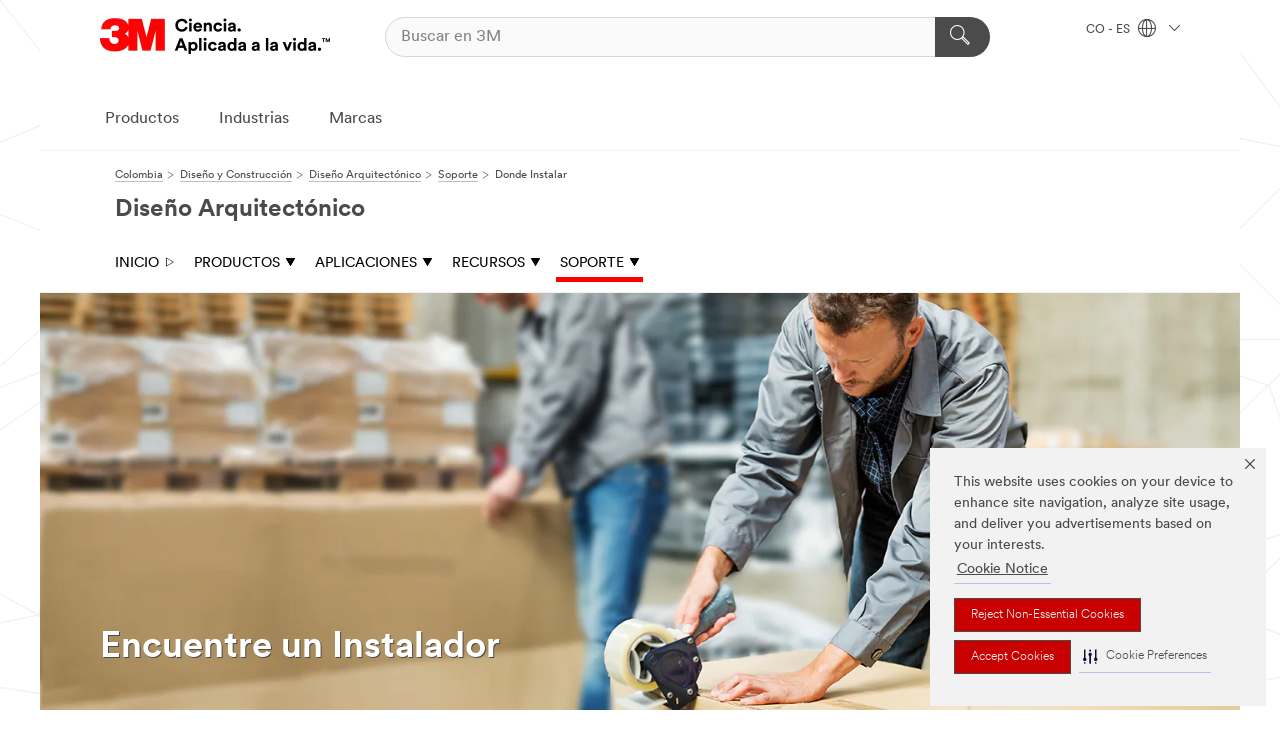

--- FILE ---
content_type: text/html; charset=UTF-8
request_url: https://www.3m.com.co/3M/es_CO/diseno-arquitectonico/soporte/donde-instalar/
body_size: 13836
content:
<!DOCTYPE html>
<html lang="es-CO">
 <head><meta http-equiv="X-UA-Compatible" content="IE=EDGE"><script type="text/javascript" src="https://cdn-prod.securiti.ai/consent/auto_blocking/0638aaa2-354a-44c0-a777-ea4db9f7bf8a/db27e24d-aee0-4de3-b940-196e87e5a512.js"></script><script>(function(){var s=document.createElement('script');s.src='https://cdn-prod.securiti.ai/consent/cookie-consent-sdk-loader.js';s.setAttribute('data-tenant-uuid', '0638aaa2-354a-44c0-a777-ea4db9f7bf8a');s.setAttribute('data-domain-uuid', 'db27e24d-aee0-4de3-b940-196e87e5a512');s.setAttribute('data-backend-url', 'https://app.securiti.ai');s.setAttribute('data-skip-css', 'false');s.defer=true;var parent_node=document.head || document.body;parent_node.appendChild(s);})()</script><script src="https://tags.tiqcdn.com/utag/3m/redeploy-gdpr/prod/utag.sync.js"></script><script>if (typeof utag_data == 'undefined') utag_data = {};</script><style>.MMM--site-bd .mds-wrapper p{margin:0;}.mds-wrapper .mds-titleWithText_content--body p, .mds-wrapper .mds-stackableimages_container--content p, .mds-wrapper .mds-content-cards_grid_card_body .mds-font_body p, .mds-wrapper .mds-contentCTA_content--body p, .mds-wrapper .mds-accordion_content--text>p, .mds-wrapper .mds-tabs_items--content>div>p, .mds-wrapper .mds-verticaltabs_content--text>p{margin-bottom:15px;}.MMM--site-bd .mds-wrapper .mds-margin_large--bottom{margin-bottom: 20px;}.MMM--site-bd .mds-wrapper .mds-margin_large--top{margin-top: 20px;}.MMM--site-bd .mds-wrapper ol{margin:0;}.MMM--site-bd .mds-wrapper .mds-titleWithText_content--body ol, .MMM--site-bd .mds-wrapper .mds-titleWithText_content--body ul, .MMM--site-bd .mds-wrapper .mds-stackableimages_container--content ol, .MMM--site-bd .mds-wrapper .mds-stackableimages_container--content ul, .MMM--site-bd .mds-wrapper .mds-content-cards_grid_card_body .mds-font_body ol, .MMM--site-bd .mds-wrapper .mds-content-cards_grid_card_body .mds-font_body ul, .MMM--site-bd .mds-wrapper .mds-contentCTA_content--body ol, .MMM--site-bd .mds-wrapper .mds-contentCTA_content--body ul, .MMM--site-bd .mds-wrapper .mds-accordion_content--text>ol, .MMM--site-bd .mds-wrapper .mds-accordion_content--text>ul, .MMM--site-bd .mds-wrapper .mds-tabs_items--content>div>ol, .MMM--site-bd .mds-wrapper .mds-tabs_items--content>div>ul, .MMM--site-bd .mds-wrapper .mds-verticaltabs_content--text>ol, .MMM--site-bd .mds-wrapper .mds-verticaltabs_content--text>ul{padding-left: 22px;}</style>
<title>Encuentra un Instalador - Diseño Arquitectónico | 3M Colombia</title>
  <meta charset="utf-8">
  <meta name="viewport" content="width=device-width, initial-scale=1.0">
<meta name="DCSext.Business" content="Transport & Electronic Bus Group">
<meta name="DCSext.CDC" content="KT">
<meta name="DCSext.MktExpertise" content="Design & Construction">
<meta name="DCSext.SubMarket" content="Architectural Design">
<meta name="DCSext.ewcd_url" content="Z6_79L2HO02KGOM10QJN7O7ARJT02 | Z6_79L2HO02KGOM10QJN7O7ARJ301 | Z6_79L2HO02KGER506QH4NVBH3HM7">
<meta name="DCSext.locale" content="es_CO">
<meta name="DCSext.page" content="SGB_ArchitecturalDesign_LA_Support_FindADealer">
<meta name="DCSext.platform" content="FUZE">
<meta name="DCSext.site" content="SGB_ArchitecturalDesign_LA">
<meta name="WT.dcsvid" content="">
<meta name="application-name" content="MMM-ext">
<meta name="dc_coverage" content="CO">
<meta name="description" content="Encuentra distribuidores certificados de Acabados Arquitectónicos y de Vidrio 3M. Todos tienen entrenamiento que garantiza un servicio de calidad.">
<meta name="format-detection" content="telephone=no">
<meta http-equiv="cleartype" content="on">
<meta http-equiv="format-detection" content="telephone=no">
<meta http-equiv="imagetoolbar" content="no">
<meta name="mmmsite" content="SGB_ArchitecturalDesign_LA">
<meta name="mmm:serp" content="https://www.3m.com.co/3M/es_CO/diseno-arquitectonico/soporte/donde-instalar/"/>
<link rel="canonical" href="https://www.3m.com.co/3M/es_CO/diseno-arquitectonico/soporte/donde-instalar/" />
<!--  <PageMap><DataObject type="server"><Attribute name="node">fd-2 | WebSphere_Portal</Attribute>
<Attribute name="placeUniquename">SGB_ArchitecturalDesign_LA</Attribute>
<Attribute name="sitebreadcrumb">Z6_79L2HO02KGOM10QJN7O7ARJT02 | Z6_79L2HO02KGOM10QJN7O7ARJ301 | Z6_79L2HO02KGER506QH4NVBH3HM7</Attribute>
<Attribute name="themeVersion">2025.12</Attribute>
<Attribute name="pageUniquename">SGB_ArchitecturalDesign_LA_Support_FindADealer</Attribute>
</DataObject>
<DataObject type="page"><Attribute name="site">Z6_79L2HO02KGOM10QJN7O7ARJT02 | SGB_ArchitecturalDesign_LA</Attribute>
<Attribute name="currentpage">Z6_79L2HO02KGER506QH4NVBH3HM7</Attribute>
<Attribute name="currentuniquename">SGB_ArchitecturalDesign_LA_Support_FindADealer</Attribute>
</DataObject>
</PageMap> --><link rel="shortcut icon" type="image/ico" href="/favicon.ico" />
<link rel="apple-touch-icon-precomposed" sizes="57x57" href="/3m_theme_assets/themes/3MTheme/assets/images/unicorn/3M_Bookmark_Icon_57x57.png" />
<link rel="apple-touch-icon-precomposed" sizes="60x60" href="/3m_theme_assets/themes/3MTheme/assets/images/unicorn/3M_Bookmark_Icon_60x60.png" />
<link rel="apple-touch-icon-precomposed" sizes="72x72" href="/3m_theme_assets/themes/3MTheme/assets/images/unicorn/3M_Bookmark_Icon_72x72.png" />
<link rel="apple-touch-icon-precomposed" sizes="76x76" href="/3m_theme_assets/themes/3MTheme/assets/images/unicorn/3M_Bookmark_Icon_76x76.png" />
<link rel="apple-touch-icon-precomposed" sizes="114x114" href="/3m_theme_assets/themes/3MTheme/assets/images/unicorn/3M_Bookmark_Icon_114x114.png" />
<link rel="apple-touch-icon-precomposed" sizes="120x120" href="/3m_theme_assets/themes/3MTheme/assets/images/unicorn/3M_Bookmark_Icon_120x120.png" />
<link rel="apple-touch-icon-precomposed" sizes="144x144" href="/3m_theme_assets/themes/3MTheme/assets/images/unicorn/3M_Bookmark_Icon_144x144.png" />
<link rel="apple-touch-icon-precomposed" sizes="152x152" href="/3m_theme_assets/themes/3MTheme/assets/images/unicorn/3M_Bookmark_Icon_152x152.png" />
<link rel="apple-touch-icon-precomposed" sizes="180x180" href="/3m_theme_assets/themes/3MTheme/assets/images/unicorn/3M_Bookmark_Icon_180x180.png" />
<meta name="msapplication-TileColor" content="#ffffff" />
<meta name="msapplication-square70x70logo" content="/3m_theme_assets/themes/3MTheme/assets/images/unicorn/smalltile.png" />
<meta name="msapplication-square150x150logo" content="/3m_theme_assets/themes/3MTheme/assets/images/unicorn/mediumtile.png" />
<meta name="msapplication-wide310x150logo" content="/3m_theme_assets/themes/3MTheme/assets/images/unicorn/widetile.png" />
<meta name="msapplication-square310x310logo" content="/3m_theme_assets/themes/3MTheme/assets/images/unicorn/largetile.png" />
<link rel="stylesheet" href="/3m_theme_assets/themes/3MTheme/assets/css/build/phoenix.css?v=3.179.0" />
<link rel="stylesheet" href="/3m_theme_assets/themes/3MTheme/assets/css/unicorn-icons.css?v=3.179.0" />
<link rel="stylesheet" media="print" href="/3m_theme_assets/themes/3MTheme/assets/css/build/unicorn-print.css?v=3.179.0" />
<link rel="stylesheet" href="/3m_theme_assets/static/MDS/mammoth.css?v=3.179.0" />
<!--[if IE]><![endif]-->
<!--[if (IE 8)|(IE 7)]>
<script type="text/javascript">
document.getElementById("js-main_style").setAttribute("href", "");
</script>

<![endif]-->
<!--[if lte IE 6]><![endif]-->
<script type="text/javascript" src="/3m_theme_assets/themes/3MTheme/assets/scripts/mmmSettings.js"></script><link rel="stylesheet" href="/3m_theme_assets/themes/3MTheme/assets/css/build/gsn.css" />
<link rel="stylesheet" href="/3m_theme_assets/themes/3MTheme/assets/css/static/MyAccountDropdown/MyAccountDropdown.css" />


<script>(window.BOOMR_mq=window.BOOMR_mq||[]).push(["addVar",{"rua.upush":"false","rua.cpush":"false","rua.upre":"false","rua.cpre":"false","rua.uprl":"false","rua.cprl":"false","rua.cprf":"false","rua.trans":"","rua.cook":"false","rua.ims":"false","rua.ufprl":"false","rua.cfprl":"false","rua.isuxp":"false","rua.texp":"norulematch","rua.ceh":"false","rua.ueh":"false","rua.ieh.st":"0"}]);</script>
                              <script>!function(e){var n="https://s.go-mpulse.net/boomerang/";if("False"=="True")e.BOOMR_config=e.BOOMR_config||{},e.BOOMR_config.PageParams=e.BOOMR_config.PageParams||{},e.BOOMR_config.PageParams.pci=!0,n="https://s2.go-mpulse.net/boomerang/";if(window.BOOMR_API_key="UWRYR-C88R8-XEZDS-AZ97P-LXP2F",function(){function e(){if(!o){var e=document.createElement("script");e.id="boomr-scr-as",e.src=window.BOOMR.url,e.async=!0,i.parentNode.appendChild(e),o=!0}}function t(e){o=!0;var n,t,a,r,d=document,O=window;if(window.BOOMR.snippetMethod=e?"if":"i",t=function(e,n){var t=d.createElement("script");t.id=n||"boomr-if-as",t.src=window.BOOMR.url,BOOMR_lstart=(new Date).getTime(),e=e||d.body,e.appendChild(t)},!window.addEventListener&&window.attachEvent&&navigator.userAgent.match(/MSIE [67]\./))return window.BOOMR.snippetMethod="s",void t(i.parentNode,"boomr-async");a=document.createElement("IFRAME"),a.src="about:blank",a.title="",a.role="presentation",a.loading="eager",r=(a.frameElement||a).style,r.width=0,r.height=0,r.border=0,r.display="none",i.parentNode.appendChild(a);try{O=a.contentWindow,d=O.document.open()}catch(_){n=document.domain,a.src="javascript:var d=document.open();d.domain='"+n+"';void(0);",O=a.contentWindow,d=O.document.open()}if(n)d._boomrl=function(){this.domain=n,t()},d.write("<bo"+"dy onload='document._boomrl();'>");else if(O._boomrl=function(){t()},O.addEventListener)O.addEventListener("load",O._boomrl,!1);else if(O.attachEvent)O.attachEvent("onload",O._boomrl);d.close()}function a(e){window.BOOMR_onload=e&&e.timeStamp||(new Date).getTime()}if(!window.BOOMR||!window.BOOMR.version&&!window.BOOMR.snippetExecuted){window.BOOMR=window.BOOMR||{},window.BOOMR.snippetStart=(new Date).getTime(),window.BOOMR.snippetExecuted=!0,window.BOOMR.snippetVersion=12,window.BOOMR.url=n+"UWRYR-C88R8-XEZDS-AZ97P-LXP2F";var i=document.currentScript||document.getElementsByTagName("script")[0],o=!1,r=document.createElement("link");if(r.relList&&"function"==typeof r.relList.supports&&r.relList.supports("preload")&&"as"in r)window.BOOMR.snippetMethod="p",r.href=window.BOOMR.url,r.rel="preload",r.as="script",r.addEventListener("load",e),r.addEventListener("error",function(){t(!0)}),setTimeout(function(){if(!o)t(!0)},3e3),BOOMR_lstart=(new Date).getTime(),i.parentNode.appendChild(r);else t(!1);if(window.addEventListener)window.addEventListener("load",a,!1);else if(window.attachEvent)window.attachEvent("onload",a)}}(),"".length>0)if(e&&"performance"in e&&e.performance&&"function"==typeof e.performance.setResourceTimingBufferSize)e.performance.setResourceTimingBufferSize();!function(){if(BOOMR=e.BOOMR||{},BOOMR.plugins=BOOMR.plugins||{},!BOOMR.plugins.AK){var n=""=="true"?1:0,t="",a="aoibmpqxyzh3s2lhvhba-f-f3f899bc2-clientnsv4-s.akamaihd.net",i="false"=="true"?2:1,o={"ak.v":"39","ak.cp":"832420","ak.ai":parseInt("281472",10),"ak.ol":"0","ak.cr":9,"ak.ipv":4,"ak.proto":"h2","ak.rid":"ead2f6d4","ak.r":47376,"ak.a2":n,"ak.m":"dscx","ak.n":"essl","ak.bpcip":"3.144.22.0","ak.cport":50854,"ak.gh":"23.200.85.112","ak.quicv":"","ak.tlsv":"tls1.3","ak.0rtt":"","ak.0rtt.ed":"","ak.csrc":"-","ak.acc":"","ak.t":"1768401346","ak.ak":"hOBiQwZUYzCg5VSAfCLimQ==nti3ds3abRFJj7Xs/MFHTjJuqytZzhoQ8U0XZjRnrj+WismyDSO/ccbCkHZXoFjzRWExm0UTo1plzKEIHEV0NbaBfj5Z+uj7FGXbhnawaUaV9UudgRMcg+eRBmdH9i0D1JS2uAMgUDrvelQc09POD7gpJcABLlyAd5631SNptPO8OoSTm69WGK2xMBoUsATltIRXy7qL0z5ku1aajw8+YpzCzsxIpaYnBf0QTPVeY/TOp3X5ZwjXXCMeOY95wXYi67+sL5Gom15Fe1aXXEU9Y5hOw8ZCohxzEoGX7Z6vGVAYafDiJ44pgvrxaIG5ErHTuCRY+gz86UF1X2ZfMcA1mpeZ93a86YghMk+Q2AGPMtH4m74eTnhFpE0s/tDRyCVJGPlCyhT/VHrWdW/4uH/grYjMG9/p+67LaB4egDaMGWc=","ak.pv":"279","ak.dpoabenc":"","ak.tf":i};if(""!==t)o["ak.ruds"]=t;var r={i:!1,av:function(n){var t="http.initiator";if(n&&(!n[t]||"spa_hard"===n[t]))o["ak.feo"]=void 0!==e.aFeoApplied?1:0,BOOMR.addVar(o)},rv:function(){var e=["ak.bpcip","ak.cport","ak.cr","ak.csrc","ak.gh","ak.ipv","ak.m","ak.n","ak.ol","ak.proto","ak.quicv","ak.tlsv","ak.0rtt","ak.0rtt.ed","ak.r","ak.acc","ak.t","ak.tf"];BOOMR.removeVar(e)}};BOOMR.plugins.AK={akVars:o,akDNSPreFetchDomain:a,init:function(){if(!r.i){var e=BOOMR.subscribe;e("before_beacon",r.av,null,null),e("onbeacon",r.rv,null,null),r.i=!0}return this},is_complete:function(){return!0}}}}()}(window);</script></head>
<body class="MMM--bodyContain"><div class="MMM--skipMenu" id="top"><ul class="MMM--skipList"><li><a href="#js-gsnMenu">Ir al CO de navegación</a></li><li><a href="#ssnMenu">Ir al Diseño Arquitectónico de navegación</a></li><li><a href="#pageContent">Ir al contenido de página</a></li><li><a href="#js-searchBar">Ir al motor de búsqueda</a></li><li><a href="#help--links">Ir a la información de contacto</a></li><li><a href="/3M/es_CO/inicio/mapa-del-sitio/">Ir al Mapa del Sitio</a></li></ul>
</div>

    <div id="js-bodyWrapper" class="MMM--themeWrapper">
        <div class="m-dropdown-list_overlay"></div>
    <nav class="m-nav">      
      <div class="is-header_container h-fitWidth m-header_container">
        <div class="m-header">          
          <a href="/3M/es_CO/inicio/" aria-label="3M Logo - Opens in a new window" class="is-3MLogo m-header_logo l-smallMarginRight h-linkNoUnderline l-centerVertically" title="3M en Colombia">
            <img class="h-onDesktop m-header_logoImg" src="/3m_theme_assets/themes/3MTheme/assets/images/unicorn/Logo-es.png" alt="Logo 3M" />
            <img class="h-notOnDesktop l-img" src="/3m_theme_assets/themes/3MTheme/assets/images/unicorn/Logo_mobile.png" alt="Logo 3M" />
          </a>                          

          

<div class="m-header_search l-smallMarginRight">
  <form class="h-fitHeight" id="typeahead-root" action="/3M/es_CO/p/">
    <input id="js-searchBar" class="m-header_searchbar h-fitWidth h-fitHeight l-centerVertically is-searchbar" name="Ntt" type="search" placeholder="Buscar en 3M" aria-label="Buscar">
    <button class="m-header_searchbutton" type="submit" value="Buscar" aria-label="Buscar">
      <i class="MMM--icn MMM--icn_search color--white"></i>
    </button>
  </form>
</div>


          <div style="display: inline-block" class="h-notOnDesktop">
            <div class="m-header_menu l-centerVertically h-notOnDesktop">
              <a href="#" class="h-linkNoUnderline link--dark is-header_menuLink is-collapsed m-header_menuLink" aria-haspopup="true" aria-controls="navOptions" aria-label="Abrir Búsqueda" data-openlabel="Abrir Búsqueda" data-closelabel="Cerrar">
                <i class="MMM--icn MMM--icn_hamburgerMenu is-header_menuIcon m-header_menuIcn"></i>
              </a>
              <i class="MMM--icn MMM--icn_close link--dark m-header_hiddenIcn m-header_menuIcn"></i>
            </div>
          </div>
          <div class="m-header--fix"></div>
        </div>
                
        
        <div class="m-header-madbar h-notOnDesktop">
          <div class="MAD-Bar">
            <div class="m-account mad-section">
              
            </div>
          </div>
        </div>
                
        <div class="m-header_overlay"></div>
        
        <!-- Profile Management Pop-Up -->

        <div class="is-dropdown h-hidden m-navbar_container">
          <div class="m-navbar_overlay h-fitHeight h-notOnMobile is-overlay h-notOnDesktop"></div>
          <div class="m-navbar">
            <div class="m-navbar_level-1 js-navbar_level-1">

              
              <div class="m-navbar_localization l-centerVertically">
                <a href="#" class="link--dark l-centerVertically is-localeToggle">CO - ES
                  <i class="MMM--icn MMM--icn_localizationGlobe l-centerVertically m-navbar_localGlobe" style="padding-left: 5px;"></i>
                  <i class="MMM--icn MMM--icn_down_arrow h-onDesktop" style="padding-left: 10px; font-size: 11px;"></i></a>
              </div>
              <div id="js-gsnMenu" class="m-navbar_nav">

                
<ul id="navOptions" role="menubar">
<li class="m-navbar_listItem">
        <a href="#" id="navbar_link-products" class="is-navbar_link m-navbar_link" aria-haspopup="true" aria-expanded="false">Productos</a>
      </li><li class="m-navbar_listItem">
        <a href="#" id="navbar_link-industries" class="is-navbar_link m-navbar_link" aria-haspopup="true" aria-expanded="false">Industrias</a>
      </li><li class="m-navbar_listItem">
        <a href="#" id="navbar_link-brands" class="is-navbar_link m-navbar_link" aria-haspopup="true" aria-expanded="false">Marcas</a>
      </li>
</ul>
<div class="m-navbar_localOverlay is-localePopUp h-hidden">
  <div class="m-navbar_localPopup m-navbar_popup font--standard" aria-modal="true" role="dialog" aria-label="language switcher dialog">
    <button
      class="m-navbar-localClose m-btn--close color--silver is-close h-notOnDesktop"
      aria-label="Cerrar"><i class="MMM--icn MMM--icn_close"></i></button>
    <div class="font--standard m-navbar_popupTitle">3M en Colombia</div>
    <form>
      <div class="font--standard m-navbar_popupOptions"><input type="radio" name="locale" value="/3M/es_CO/diseno-arquitectonico/" id="locale-co-es" class="m-radioInput" checked>
      	    <label class="m-radioInput_label" for="locale-co-es">Espa&ntilde;ol - ES</label><br></div>
      <a href="https://www.3m.com/3M/en_US/select-location/" aria-label="Change 3M Location" class="link">Change 3M Location</a>
      <button type="submit" value="Enviar" class="m-btn m-btn--red m-navbar_localeSave is-saveLocale">Guardar</button>
    </form>
  </div>
  <div class="m-overlay h-onDesktop is-close"></div>
</div>
              </div>
            </div>

            <div class="m-dropdown-list js-navbar_level-2">

              <!-- Dropdown Lists Header -->
<div class="m-dropdown-list_header">
  <button class="m-dropdown-list_backBtn js-dropdown-list_backBtn">
    <i class="MMM--icn MMM--icn_lt2"></i>
  </button>
  <div class="m-dropdown-list_title">
<label id="dropdown-list_products-title">Productos</label>
      <label id="dropdown-list_industries-title">Industrias</label>
      <label id="dropdown-list_brands-title">Marcas</label>
      
  </div>
</div><!-- End of the dropdown list header --><ul id="products-list" class="l-dropdown-list_container" role="menu" aria-hidden="true"><li class="l-dropdown-list" role="menuitem">
      <a href="/3M/es_CO/p/c/abrasivos/" aria-label="Abrasivos" class="MMM--basicLink">
        Abrasivos
      </a>
    </li><li class="l-dropdown-list" role="menuitem">
      <a href="/3M/es_CO/p/c/acabados/" aria-label="Acabados" class="MMM--basicLink">
        Acabados
      </a>
    </li><li class="l-dropdown-list" role="menuitem">
      <a href="/3M/es_CO/p/c/adhesivos/" aria-label="Adhesivos, Selladores y Masillas" class="MMM--basicLink">
        Adhesivos, Selladores y Masillas
      </a>
    </li><li class="l-dropdown-list" role="menuitem">
      <a href="/3M/es_CO/p/c/casa/" aria-label="Casa" class="MMM--basicLink">
        Casa
      </a>
    </li><li class="l-dropdown-list" role="menuitem">
      <a href="/3M/es_CO/p/c/cintas/" aria-label="Cintas" class="MMM--basicLink">
        Cintas
      </a>
    </li><li class="l-dropdown-list" role="menuitem">
      <a href="/3M/es_CO/p/c/compuestos-abrillantadores/" aria-label="Compuestos y Abrillantadores" class="MMM--basicLink">
        Compuestos y Abrillantadores
      </a>
    </li><li class="l-dropdown-list" role="menuitem">
      <a href="/3M/es_CO/p/c/electrico/" aria-label="Eléctrico" class="MMM--basicLink">
        Eléctrico
      </a>
    </li><li class="l-dropdown-list" role="menuitem">
      <a href="/3M/es_CO/p/c/epp/" aria-label="Equipo de Protección Personal" class="MMM--basicLink">
        Equipo de Protección Personal
      </a>
    </li><li class="l-dropdown-list" role="menuitem">
      <a href="/3M/es_CO/p/c/etiquetas/" aria-label="Etiquetas" class="MMM--basicLink">
        Etiquetas
      </a>
    </li><li class="l-dropdown-list" role="menuitem">
      <a href="/3M/es_CO/p/c/herramientas-equipo/" aria-label="Herramientas y Equipos" class="MMM--basicLink">
        Herramientas y Equipos
      </a>
    </li><li class="l-dropdown-list" role="menuitem">
      <a href="/3M/es_CO/p/c/lubricantes/" aria-label="Lubricantes" class="MMM--basicLink">
        Lubricantes
      </a>
    </li><li class="l-dropdown-list" role="menuitem">
      <a href="/3M/es_CO/p/c/material-oficina/" aria-label="Material de Oficina" class="MMM--basicLink">
        Material de Oficina
      </a>
    </li><li class="l-dropdown-list" role="menuitem">
      <a href="/3M/es_CO/p/c/materiales-avanzados/" aria-label="Materiales Avanzados" class="MMM--basicLink">
        Materiales Avanzados
      </a>
    </li><li class="l-dropdown-list" role="menuitem">
      <a href="/3M/es_CO/p/c/medico/" aria-label="Médico" class="MMM--basicLink">
        Médico
      </a>
    </li><li class="l-dropdown-list" role="menuitem">
      <a href="/3M/es_CO/p/c/peliculas-laminas/" aria-label="Películas y Láminas" class="MMM--basicLink">
        Películas y Láminas
      </a>
    </li><li class="l-dropdown-list" role="menuitem">
      <a href="/3M/es_CO/p/c/productos-limpieza/" aria-label="Productos de Limpieza" class="MMM--basicLink">
        Productos de Limpieza
      </a>
    </li><li class="l-dropdown-list" role="menuitem">
      <a href="/3M/es_CO/p/c/senalizacion-marcado/" aria-label="Señalización y Marcado" class="MMM--basicLink">
        Señalización y Marcado
      </a>
    </li><li class="l-dropdown-list" role="menuitem">
      <a href="/3M/es_CO/p/c/suministros-pruebas-laboratorio/" aria-label="Suministros y Pruebas de Laboratorio" class="MMM--basicLink">
        Suministros y Pruebas de Laboratorio
      </a>
    </li><li class="l-dropdown-list_last-item" role="menuitem"><a class="l-dropdown-list_view-all-products" href="/3M/es_CO/p/">Todos los Productos de 3M</a>     
      <button class="m-btn js-backtoTopBtn">
        <i class="MMM--icn MMM--icn_arrowUp"></i>
      </button>
    </li></ul>
<ul id="industries-list" class="l-dropdown-list_container" role="menu" aria-hidden="true"><li class="l-dropdown-list" role="menuitem">
      <a href="/3M/es_CO/automotriz/" aria-label="Automotriz" class="MMM--basicLink">
        Automotriz
      </a>
    </li><li class="l-dropdown-list" role="menuitem">
      <a href="/3M/es_CO/diseno-y-construccion/" aria-label="Diseño y Construcción" class="MMM--basicLink">
        Diseño y Construcción
      </a>
    </li><li class="l-dropdown-list" role="menuitem">
      <a href="/3M/es_CO/electronica/" aria-label="Electrónicos" class="MMM--basicLink">
        Electrónicos
      </a>
    </li><li class="l-dropdown-list" role="menuitem">
      <a href="/3M/es_CO/energia/" aria-label="Energía" class="MMM--basicLink">
        Energía
      </a>
    </li><li class="l-dropdown-list" role="menuitem">
      <a href="/3M/es_CO/manufactura/" aria-label="Manufactura" class="MMM--basicLink">
        Manufactura
      </a>
    </li><li class="l-dropdown-list" role="menuitem">
      <a href="/3M/es_CO/seguridad/" aria-label="Seguridad" class="MMM--basicLink">
        Seguridad
      </a>
    </li><li class="l-dropdown-list" role="menuitem">
      <a href="/3M/es_CO/soluciones-comerciales/" aria-label="Soluciones comerciales" class="MMM--basicLink">
        Soluciones comerciales
      </a>
    </li><li class="l-dropdown-list" role="menuitem">
      <a href="/3M/es_CO/consumo/" aria-label="Soluciones para consumo" class="MMM--basicLink">
        Soluciones para consumo
      </a>
    </li><li class="l-dropdown-list" role="menuitem">
      <a href="/3M/es_CO/transporte/" aria-label="Transporte" class="MMM--basicLink">
        Transporte
      </a>
    </li><div class="l-dropdown-list_industries-image">
      <img class="img img_stretch mix-MMM--img_fancy" src="https://multimedia.3m.com/mws/media/1812021O/industry-feature-image.png" alt="Un trabajador de una fábrica de automóviles que inspecciona la línea de producción.">
      <p>En 3M, descubrimos e innovamos en casi toda industria para ayudar a resolver problemas alrededor del mundo.</p>
    </div></ul>
<ul id="brands-list" class="l-dropdown-list_container" role="menu" aria-hidden="true"><li class="l-dropdown-list l-dropdown-list_brands" role="menuitem">  
      <div class="l-dropdown-logo_container">
        <div class="l-dropdown-logo_sprite">
          <img src="https://multimedia.3m.com/mws/media/1815182O/littmann-brand-logo.png" alt="3M™ Littmann® Estetoscopios">
        </div>
        <label class="l-dropdown-logo_label">3M™ Littmann® Estetoscopios</label>
      </div>  
      <div class="l-dropdown-links_container"><a class="m-btn m-btn--red m-btn--fullWidth" href="/3M/es_CO/p/c/b/littmann/" aria-label="3M™ Littmann® Estetoscopios Productos" >Productos</a>
      </div>
    </li><li class="l-dropdown-list l-dropdown-list_brands" role="menuitem">  
      <div class="l-dropdown-logo_container">
        <div class="l-dropdown-logo_sprite">
          <img src="https://multimedia.3m.com/mws/media/1815179O/command-brand-logo.png" alt="Command™">
        </div>
        <label class="l-dropdown-logo_label">Command™</label>
      </div>  
      <div class="l-dropdown-links_container"><a class="m-btn m-btn--red m-btn--fullWidth" href="/3M/es_CO/p/c/b/command/" aria-label="Productos Command™" >Productos</a>
      </div>
    </li><li class="l-dropdown-list l-dropdown-list_brands" role="menuitem">  
      <div class="l-dropdown-logo_container">
        <div class="l-dropdown-logo_sprite">
          <img src="https://multimedia.3m.com/mws/media/1815183O/nexcare-brand-logo.png" alt="Nexcare™">
        </div>
        <label class="l-dropdown-logo_label">Nexcare™</label>
      </div>  
      <div class="l-dropdown-links_container"><a class="m-btn m-btn--red m-btn--fullWidth" href="/3M/es_CO/p/c/b/nexcare/" aria-label="Productos Nexcare™" >Productos</a><a href="https://www.nexcare.3m.com.co/3M/es_CO/nexcare-la/" class="m-btn m-btn--light m-btn--fullWidth" aria-label="Marca Nexcare™">Sitio de Marca<i class="MMM--icn MMM--icn_arrowJump"></i></a>
      </div>
    </li><li class="l-dropdown-list l-dropdown-list_brands" role="menuitem">  
      <div class="l-dropdown-logo_container">
        <div class="l-dropdown-logo_sprite">
          <img src="https://multimedia.3m.com/mws/media/1815184O/post-it-brand-logo.png" alt="Post-it®">
        </div>
        <label class="l-dropdown-logo_label">Post-it®</label>
      </div>  
      <div class="l-dropdown-links_container"><a class="m-btn m-btn--red m-btn--fullWidth" href="/3M/es_CO/p/c/b/post-it/" aria-label="Productos Post-it®" >Productos</a>
      </div>
    </li><li class="l-dropdown-list l-dropdown-list_brands" role="menuitem">  
      <div class="l-dropdown-logo_container">
        <div class="l-dropdown-logo_sprite">
          <img src="https://multimedia.3m.com/mws/media/1815186O/scotch-brite-brand-logo.png" alt="Scotch-Brite™">
        </div>
        <label class="l-dropdown-logo_label">Scotch-Brite™</label>
      </div>  
      <div class="l-dropdown-links_container"><a class="m-btn m-btn--red m-btn--fullWidth" href="/3M/es_CO/p/c/b/scotch-brite/" aria-label="Productos Scotch-Brite™" >Productos</a>
      </div>
    </li><li class="l-dropdown-list l-dropdown-list_brands" role="menuitem">  
      <div class="l-dropdown-logo_container">
        <div class="l-dropdown-logo_sprite">
          <img src="https://multimedia.3m.com/mws/media/1815185O/scotch-brand-brand-logo.png" alt="Scotch™">
        </div>
        <label class="l-dropdown-logo_label">Scotch™</label>
      </div>  
      <div class="l-dropdown-links_container"><a class="m-btn m-btn--red m-btn--fullWidth" href="/3M/es_CO/p/c/b/scotch/" aria-label="Productos Scotch™" >Productos</a>
      </div>
    </li>  
  <li class="l-dropdown-list_viewbrands"></li>
</ul>

            </div>            
          </div>
        </div>
      </div>
    </nav>
    <div class="m-navbar_profileOverlay is-profileToggle is-close h-hidden"></div>
    <div class="m-navbar_signInOverlay m-overlay is-signInToggle is-close h-hidden"></div>
<div class="MMM--site-bd">
  <div class="MMM--grids" id="pageContent">
  <div class="MMM--siteNav">
  <div class="MMM--breadcrumbs_theme">
  <ol class="MMM--breadcrumbs-list" itemscope itemtype="https://schema.org/BreadcrumbList"><li itemprop="itemListElement" itemscope itemtype="https://schema.org/ListItem"><a href="/3M/es_CO/inicio/" itemprop="item"><span itemprop="name">Colombia</span></a><i class="MMM--icn MMM--icn_breadcrumb"></i>
          <meta itemprop="position" content="1" /></li><li itemprop="itemListElement" itemscope itemtype="https://schema.org/ListItem"><a href="/3M/es_CO/diseno-y-construccion/" itemprop="item"><span itemprop="name">Diseño y Construcción</span></a><i class="MMM--icn MMM--icn_breadcrumb"></i>
          <meta itemprop="position" content="2" /></li><li itemprop="itemListElement" itemscope itemtype="https://schema.org/ListItem"><a href="/3M/es_CO/diseno-arquitectonico/" itemprop="item"><span itemprop="name">Diseño Arquitectónico</span></a><i class="MMM--icn MMM--icn_breadcrumb"></i>
          <meta itemprop="position" content="3" /></li><li itemprop="itemListElement" itemscope itemtype="https://schema.org/ListItem"><a href="/3M/es_CO/diseno-arquitectonico/soporte/" itemprop="item"><span itemprop="name">Soporte</span></a><i class="MMM--icn MMM--icn_breadcrumb"></i>
          <meta itemprop="position" content="4" /></li><li itemprop="itemListElement" itemscope itemtype="https://schema.org/ListItem"><span itemprop="name">Donde Instalar</span><link itemprop="url" href="/3M/es_CO/diseno-arquitectonico/soporte/donde-instalar/"><meta itemprop="position" content="5" /></li></ol>
  
</div>
<div class="MMM--hdg MMM--themeHdg_1 mix-MMM--hdg_spaced" role="heading">Diseño Arquitectónico</div><ul id="ssnMenu" class="MMM--secondaryNav"><li class="js-secondaryNavLink" data-uniquename='#--HOME--'>
          <a href="/3M/es_CO/diseno-arquitectonico/" title="Inicio" class="isInside">Inicio <i class="MMM--icn MMM--icn_arrowHollowRight"></i></a>
        </li>
        <li class="js-secondaryNavLink" data-uniquename='prod'>
          <a href="#" title="PRODUCTOS" class="">PRODUCTOS <i class="MMM--icn MMM--icn_arrowDown"></i></a>
        </li>
        <ul class="MMM--secondarySubNavList" id="prod"><li>
              <a href="/3M/es_CO/p/c/peliculas-laminas/acabados-arquitectonicos/acabados-vidrio/i/diseno-y-construccion/diseno-arquitectonico/" title="Acabados de Vidrio FASARA" aria-label="Acabados de Vidrio FASARA" class="">Acabados de Vidrio FASARA</a>
            </li>
            <li>
              <a href="/3M/es_CO/p/c/peliculas-laminas/acabados-arquitectonicos/acabados-superficiales/i/diseno-y-construccion/diseno-arquitectonico/" title="Acabados Arquitectónicos DI-NOC" aria-label="Acabados Arquitectónicos DI-NOC" class="">Acabados Arquitectónicos DI-NOC</a>
            </li>
            <li>
              <a href="/3M/es_CO/p/c/peliculas-laminas/peliculas-graficas/i/diseno-y-construccion/" title="Películas Gráficos" aria-label="Películas Gráficos" class="">Películas Gráficos</a>
            </li>
            <li>
              <a href="/3M/es_CO/p/c/peliculas-laminas/peliculas-ventanas/peliculas-control-luz/i/diseno-y-construccion/diseno-arquitectonico/" title="Películas de control de luz para vidrio" aria-label="Películas de control de luz para vidrio" class="">Películas de control de luz para vidrio</a>
            </li>
            <li>
              <a href="/3M/es_CO/p/c/peliculas-laminas/peliculas-ventanas/peliculas-protectoras/i/diseno-y-construccion/diseno-arquitectonico/" title="Películas protectoras de vidrio" aria-label="Películas protectoras de vidrio" class="">Películas protectoras de vidrio</a>
            </li>
            <li>
              <a href="/3M/es_CO/p/c/peliculas-laminas/acabados-arquitectonicos/acabados-superficiales/i/diseno-y-construccion/diseno-arquitectonico/" title="Acabados Superficiales" aria-label="Acabados Superficiales" class="">Acabados Superficiales</a>
            </li>
            <li>
              <a href="/3M/es_CO/p/c/peliculas-laminas/herramientas-instalacion-peliculas/" title="Herramientas de instalación de películas" aria-label="Herramientas de instalación de películas" class="">Herramientas de instalación de películas</a>
            </li>
            <li>
              <a href="/3M/es_CO/p/c/i/diseno-y-construccion/diseno-arquitectonico/" title="Todos los Productos" aria-label="Todos los Productos" class="">Todos los Productos</a>
            </li>
            </ul><li class="js-secondaryNavLink" data-uniquename='app'>
          <a href="#" title="APLICACIONES" class="">APLICACIONES <i class="MMM--icn MMM--icn_arrowDown"></i></a>
        </li>
        <ul class="MMM--secondarySubNavList" id="app"><li>
              <a href="/3M/es_CO/diseno-arquitectonico/sustentabilidad/" title="Sustentabilidad" aria-label="Sustentabilidad" class="">Sustentabilidad</a>
            </li>
            <li>
              <a href="/3M/es_CO/diseno-arquitectonico/aplicaciones/acabados-de-interiores/" title="Acabados de Interiores" aria-label="Acabados de Interiores" class="">Acabados de Interiores</a>
            </li>
            <li>
              <a href="/3M/es_CO/diseno-arquitectonico/aplicaciones/acabados-exteriores/" title="Acabados de Exteriores" aria-label="Acabados de Exteriores" class="">Acabados de Exteriores</a>
            </li>
            <li>
              <a href="/3M/es_CO/diseno-arquitectonico/m/dinoc/" title="Dinoc" aria-label="Dinoc" class="">Dinoc</a>
            </li>
            <li>
              <a href="/3M/es_CO/diseno-arquitectonico/aplicaciones/" title="Ver todas" aria-label="Ver todas" class="">Ver todas</a>
            </li>
            </ul><li class="js-secondaryNavLink" data-uniquename='res'>
          <a href="#" title="RECURSOS" class="">RECURSOS <i class="MMM--icn MMM--icn_arrowDown"></i></a>
        </li>
        <ul class="MMM--secondarySubNavList" id="res"><li>
              <a href="/3M/es_CO/diseno-arquitectonico/recursos/galeria-inspiracion/" title="Galeria de Inspiración" aria-label="Galeria de Inspiración" class="">Galeria de Inspiración</a>
            </li>
            <li>
              <a href="/3M/es_CO/diseno-arquitectonico/recursos/garantia/" title="Garantía" aria-label="Garantía" class="">Garantía</a>
            </li>
            <li>
              <a href="/3M/es_CO/diseno-arquitectonico/recursos/biblioteca/" title="Biblioteca" aria-label="Biblioteca" class="">Biblioteca</a>
            </li>
            <li>
              <a href="/3M/es_CO/simulador-arquitectonico/" title="Simulador de Diseño" aria-label="Simulador de Diseño" class="MMM--icn MMM--icn_share">Simulador de Diseño</a>
            </li>
            <li>
              <a href="/3M/es_CO/diseno-arquitectonico/recursos/" title="Ver todos" aria-label="Ver todos" class="">Ver todos</a>
            </li>
            </ul><li class="js-secondaryNavLink" data-uniquename='sup'>
          <a href="#" title="SOPORTE" class="">SOPORTE <i class="MMM--icn MMM--icn_arrowDown"></i></a>
        </li>
        <ul class="MMM--secondarySubNavList" id="sup"><li>
              <a href="/3M/es_CO/diseno-arquitectonico/soporte/conviertete-instalador/" title="Conviértete en un Instalador" aria-label="Conviértete en un Instalador" class="">Conviértete en un Instalador</a>
            </li>
            <li>
              <a href="/3M/es_CO/diseno-arquitectonico/soporte/donde-instalar/" title="Encuentra un Instalador" aria-label="Encuentra un Instalador" class="isSelected">Encuentra un Instalador</a>
            </li>
            <li>
              <a href="/3M/es_CO/diseno-arquitectonico/soporte/" title="Soporte" aria-label="Soporte" class="isInside">Soporte</a>
            </li>
            </ul></ul>
        </div><div class="hiddenWidgetsDiv">
	<!-- widgets in this container are hidden in the UI by default -->
	<div class='component-container ibmDndRow hiddenWidgetsContainer id-Z7_79L2HO02KGER506QH4NVBH3HU0' name='ibmHiddenWidgets' ></div><div style="clear:both"></div>
</div>

<div class="MMM--grids">
  <div class='component-container MMM--grids-col_single MMM--grids-col ibmDndColumn id-Z7_79L2HO02KGER506QH4NVBH3HU4' name='ibmMainContainer' ><div class='component-control id-Z7_79L2HO02KGER506QH4NVBH3HU2' ><span id="Z7_79L2HO02KGER506QH4NVBH3HU2"></span>







































    
    

    
    

    
    
    





    
    
        
            
            <!-- 1234567890 - locale es_CO -->
  


  <div class="MMM--contentWrapper MMM--contentWrapper_hero rH-52-Hero MMM--clear  dpl-23292024122913023"  data-showlabel=""  data-viewTranscript-label="" data-descriptionsOff-label="" data-descriptionsOn-label="">
  





      <div class="MMM--heroCarouselContainer js-heroContainer " data-video-id="">
        <div class="MMM--carouselList">
         <div class="MMM--carouselListItem_heroOnly">
           <div class="js-heroCTA" data-options='{"leftD":"5%","leftT":"5%","topD":"80%","topT":"75%","maxWD":"48%","maxWT":"58%"}'>

  

  <div class="MMM--carouselListItem_hero-inner">

    

      <div class="MMM--heroStaticFigure">

        <picture>
            <!--[if IE 9]><video style="display: none;"><![endif]-->
            
            
             
              <source srcset="/wps/wcm/connect/983bccaa-0950-454e-9e7b-172486a8d86a/FindADealer_Hero.jpg?MOD=AJPERES&amp;CACHEID=ROOTWORKSPACE-983bccaa-0950-454e-9e7b-172486a8d86a-oR0Wdvw
" media="(min-width: 960px)" class="MMM--img MMM--img_carousel_hero"/>
            
            
            
            
            
            
              <source srcset="/wps/wcm/connect/983bccaa-0950-454e-9e7b-172486a8d86a/FindADealer_Hero.jpg?MOD=AJPERES&amp;CACHEID=ROOTWORKSPACE-983bccaa-0950-454e-9e7b-172486a8d86a-oR0Wdvw
" media="(min-width: 768px)" class="MMM--img MMM--img_carousel_hero"/>
            
            
            
            
            
            
            
            
            
            
              <source srcset="/wps/wcm/connect/983bccaa-0950-454e-9e7b-172486a8d86a/FindADealer_Hero.jpg?MOD=AJPERES&amp;CACHEID=ROOTWORKSPACE-983bccaa-0950-454e-9e7b-172486a8d86a-oR0Wdvw
" media="(min-width: 1px)" class="MMM--img MMM--img_carousel_hero"/>
            
            
            
            
            
            
            <!--[if IE 9]></video><![endif]-->
            <!--[if gte IE 9 | !IE ]><!-->
            <img srcset="/3m_theme_assets/themes/3MTheme/assets/images/compressed/1px.gif" class="MMM--img MMM--img_carousel_hero"  data-alt="Hombre cerrando cajas de cartón en el almacén.
" alt="Hombre cerrando cajas de cartón en el almacén.
"/>
            <![endif]-->
            <!--[if lt IE 9]>
            <img src="/wps/wcm/connect/983bccaa-0950-454e-9e7b-172486a8d86a/FindADealer_Hero.jpg?MOD=AJPERES&amp;CACHEID=ROOTWORKSPACE-983bccaa-0950-454e-9e7b-172486a8d86a-oR0Wdvw
" class="MMM--img MMM--img_carousel_hero"  alt="Hombre cerrando cajas de cartón en el almacén.
"/>
            <![endif]-->
        </picture>
        
      </div>

  
<div class="MMM--heroContentWrapper MMM--mixin_sh_1">
  <div class="MMM--heroCarouselButtonPositioner">
    <div class="MMM--heroCarouselButtonPositioner-bd">
      <div class="MMM--heroCarouselButtonContainer" style="left:5%;top:80%;max-width:48%;">

            
              
               
                <h1 class="MMM--heroCarouselTitle MMM--flx_hdg_1 MMM--reversed">
	Encuentre un Instalador
</h1>
              
            

  

            
            
      </div>
    </div>
  </div>
</div>

  </div>
</div>

        

         </div>
        </div>




       </div>
       
  







      
  
  </div>
  
  
  <script type="text/javascript">
    loadPageModule('kungfu/Hero/HeroCTA');
  </script>


<script type="text/javascript">
    loadPageModule('kungfu/dropHTML_Lightbox/lightboxTrigger');
 </script>

<link rel="stylesheet" href="/3m_theme_assets/themes/3MTheme/assets/css/build/components_50_series/rH-52-Hero.css"> 

<link rel="stylesheet" href="/3m_theme_assets/themes/3MTheme/assets/css/build/components_50_series/rH-50-CarouselHero.css">

<link rel="stylesheet" href="/3m_theme_assets/themes/3MTheme/assets/css/build/video-transcript.css">



        
        
    

    
        





        







    
</div><div class='component-control id-Z7_79L2HO02KGER506QH4NVBH3HU1' ><span id="Z7_79L2HO02KGER506QH4NVBH3HU1"></span>







































    
    

    
    

    
    
    





    
    
        
            
            
  








<div class="rG-68-Titling MMM--gapBottom MMM--contentWrapper MMM--contentWrapper_padded MMM--clear MMM--gapTopMed dpl-23482024124827823 " >







      
<div class="MMM--pageSectionTitle MMM--wysiwyg"> 
  

  
  

     
   
    
   

     

     

     

     
      <div class="MMM--bodyCopy MMM--wysiwyg"><p dir="ltr">Nuestros productos están disponibles a través de Instaladores Autorizados 3M. Para recibir ademas la certificación, nuestros Instaladores deben completar una amplia formación práctica y pruebas para garantizar la calidad del servicio y la instalación. Para empezar su próximo proyecto, busque su Instalador más cercano.</p>
</div>
     
</div>
    <div class="externalVidWrapper js-videowrapper MMM--isVisuallyHidden">
        <div class="js-videoNavcontrols">
            <a class="previous"><span></span></a>
            <a class="next"><span></span></a>
        </div>
        <div class="video-player js-videoObjectContainer externalVidContainer"></div>
    </div>









    


</div>







        
        
    

    
        





        







    
</div><div class='component-control id-Z7_79L2HO02KGER506QH4NVBH3HU3' ><span id="Z7_79L2HO02KGER506QH4NVBH3HU3"></span>







































    
    

    
    

    
    
    





    
    
        
            
            
  





<div class="rG-02-Columns rG-57-Columns MMM--clear MMM--contentWrapper MMM--contentWrapper_padded  MMM--acc-wrapper-1  dpl-23432024134337123" data-socialopenclose="" >









    


      <div class="MMM--pageSectionTitle MMM--wysiwyg"> 
  
      
  

  

  

  

    
  
        
  
  
  
  
</div>


    

   <div class="MMM--columnContainer">

             

    
        <ul class="MMM--columnList MMM--columnList_cc2 js-eqColumnsImage"><li class="">


  <div class="MMM--columnPanel">
    <div class="MMM--media MMM--media_stacked">
          
        <div class="MMM--media-element">
          <div class="MMM--img mix-MMM--img_maxFancy">
            
              
                
                <a href="#locator">                 
                    <img alt="Rollo de acabado de vetas de madera arquitectónica DINOC sobre un fondo de vetas de madera.
" class="img img_stretch mix-MMM--img_fancy" src="/wps/wcm/connect/c66e00db-3d67-4306-939f-a5519968e22b/Arch-FindADealer-DINOC.jpg?MOD=AJPERES&amp;CACHEID=ROOTWORKSPACE-c66e00db-3d67-4306-939f-a5519968e22b-oR0Wsjz" style="max-width:665px; max-height:333px;">
                  </a>
                
              <div class="MMM--svgHover" style="max-width:665px;"></div>
            
            
            
          </div>
          
        </div>
      

      
      
                
      <div class="MMM--media-bd">
                          
        
        
        
                   
         
         
        
        

         
        
        
          
          
           

  <div class="MMM--hdg MMM--hdg_4 mix-MMM--hdg_spaced">

   
<a href="#locator">Encuentre un Instalador de Acabados Arquitectónicos 3M™ DI-NOC™</a>

 </div>
  


<script type="text/javascript">
    loadPageModule('kungfu/dropHTML_Lightbox/lightboxTrigger');
</script> 
          
        
        
    
                       
        

        
      </div>                 
    </div> 
  </div> 
</li><li class="">


  <div class="MMM--columnPanel">
    <div class="MMM--media MMM--media_stacked">
          
        <div class="MMM--media-element">
          <div class="MMM--img mix-MMM--img_maxFancy">
            
              
                
                <a href="#locator">                 
                    <img alt="Se desenrollan tres rollos de acabado de vidrio 3M FASARA con patrones de gradación de puntos.
" class="img img_stretch mix-MMM--img_fancy" src="/wps/wcm/connect/93e0aa56-c907-4ef6-b930-a244328ca62c/Arch-FindADealer-FASARA.jpg?MOD=AJPERES&amp;CACHEID=ROOTWORKSPACE-93e0aa56-c907-4ef6-b930-a244328ca62c-oR0WuKZ" style="max-width:665px; max-height:333px;">
                  </a>
                
              <div class="MMM--svgHover" style="max-width:665px;"></div>
            
            
            
          </div>
          
        </div>
      

      
      
                
      <div class="MMM--media-bd">
                          
        
                   
         
         
        
          
          
           

  <div class="MMM--hdg MMM--hdg_4 mix-MMM--hdg_spaced">

   
<a href="#locator">Encuentre un Instalador de Acabados Decorativos para Vidrio 3M™ </a>

 </div>
  


<script type="text/javascript">
    loadPageModule('kungfu/dropHTML_Lightbox/lightboxTrigger');
</script> 
          
        
        

         
        
        
        
    
                       
        

        
      </div>                 
    </div> 
  </div> 
</li></ul>
<script>
    loadPageModule('kungfu/equalColumns/equalColumnsImage');
</script>
     
  </div>








    



 


 
</div>



<link rel="stylesheet" href="/3m_theme_assets/themes/3MTheme/assets/css/build/components_50_series/rG-57-Columns.css">
<link rel="stylesheet" href="/3m_theme_assets/themes/3MTheme/assets/css/build/video-transcript.css">



        
        
    

    
        





        







    
</div><div class='component-control id-Z7_79L2HO02KGER506QH4NVBH3H10' ><span id="Z7_79L2HO02KGER506QH4NVBH3H10"></span>







































    
    

    
    

    
    
    





    
    
        
            
            
  





<div class="rG-02-Columns rG-57-Columns MMM--clear MMM--contentWrapper MMM--contentWrapper_padded  MMM--acc-wrapper-1 MMM--gapBottomMed dpl-2301202414121923" data-socialopenclose="" >









    


      <div class="MMM--pageSectionTitle MMM--wysiwyg"> 
  
      
  

  

  

  

    
  
        
  
  
  
  
</div>


    

   <div class="MMM--columnContainer">

             

    
        <ul class="MMM--columnList MMM--columnList_cc2 js-eqColumnsImage"><li class="">


  <div class="MMM--columnPanel">
    <div class="MMM--media MMM--media_stacked">
          
        <div class="MMM--media-element">
          <div class="MMM--img mix-MMM--img_maxFancy">
            
              
                
                <a href="#locator">                 
                    <img alt="Trabajadores en andamios instalando películas para ventanas en una fachada de vidrio.
" class="img img_stretch mix-MMM--img_fancy" src="/wps/wcm/connect/b2288610-1fb1-4f4c-ab4c-3730a82c1b85/Arch-FindADealer-Window.jpg?MOD=AJPERES&amp;CACHEID=ROOTWORKSPACE-b2288610-1fb1-4f4c-ab4c-3730a82c1b85-oR0WyTF" style="max-width:665px; max-height:333px;">
                  </a>
                
              <div class="MMM--svgHover" style="max-width:665px;"></div>
            
            
            
          </div>
          
        </div>
      

      
      
                
      <div class="MMM--media-bd">
                          
        
                   
         
         
        
          
          
           

  <div class="MMM--hdg MMM--hdg_4 mix-MMM--hdg_spaced">

   
<a href="#locator">Encuentre un Instalador de Películas para Ventanas  3M™</a>

 </div>
  


<script type="text/javascript">
    loadPageModule('kungfu/dropHTML_Lightbox/lightboxTrigger');
</script> 
          
        
        

         
        
        
        
    
                       
        

        
      </div>                 
    </div> 
  </div> 
</li><li class="">


  <div class="MMM--columnPanel">
    <div class="MMM--media MMM--media_stacked">
          
        <div class="MMM--media-element">
          <div class="MMM--img mix-MMM--img_maxFancy">
            
              
                
                <a href="/3M/es_CO/graficos-y-senalizacion-comercial-la/soporte/convertidores/convertidores-certificados/#locator">                 
                    <img alt="Imagen de una mano usando una herramienta para instalar una película gráfica impresa en una pared de ladrillos.
" class="img img_stretch mix-MMM--img_fancy" src="/wps/wcm/connect/de70e6fe-243a-4079-861c-9980a5f7e5f4/Arch-FindADealer-Graphics.jpg?MOD=AJPERES&amp;CACHEID=ROOTWORKSPACE-de70e6fe-243a-4079-861c-9980a5f7e5f4-oR0WAx6" style="max-width:665px; max-height:333px;">
                  </a>
                
              <div class="MMM--svgHover" style="max-width:665px;"></div>
            
            
            
          </div>
          
        </div>
      

      
      
                
      <div class="MMM--media-bd">
                          
        
                   
         
         
        
          
          
           

  <div class="MMM--hdg MMM--hdg_4 mix-MMM--hdg_spaced">

   
<a href="/3M/es_CO/graficos-y-senalizacion-comercial-la/soporte/convertidores/convertidores-certificados/#locator">Encuentre un Convertidor de Películas de Impresión Gráfica 3M™ </a>

 </div>
  


<script type="text/javascript">
    loadPageModule('kungfu/dropHTML_Lightbox/lightboxTrigger');
</script> 
          
        
        

         
        
        
        
    
                       
        

        
      </div>                 
    </div> 
  </div> 
</li></ul>
<script>
    loadPageModule('kungfu/equalColumns/equalColumnsImage');
</script>
     
  </div>




<hr class="MMM--hr_greyRule" />



    



 


 
</div>



<link rel="stylesheet" href="/3m_theme_assets/themes/3MTheme/assets/css/build/components_50_series/rG-57-Columns.css">
<link rel="stylesheet" href="/3m_theme_assets/themes/3MTheme/assets/css/build/video-transcript.css">



        
        
    

    
        





        







    
</div><div class='component-control id-Z7_79L2HO02KGER506QH4NVBH3H12' ><span id="Z7_79L2HO02KGER506QH4NVBH3H12"></span>







































    
    

    
    

    
    
    





    
    
        
            
            
  





<div class="rG-28-WYSIWYG rG-78-WYSIWYG MMM--contentWrapper MMM--contentWrapper_padded MMM--gapTopLrg MMM--gapBottomMed dpl-230720241474823 " id="locator">







      
<div class="MMM--pageSectionTitle MMM--wysiwyg"> 
  

  

  

  
    
    
      <h2 class="MMM--hdg MMM--hdg_2 mix-MMM--hdg_spaced">
          
	Encuentre un Instalador Autorizado de 3M

      </h2>
    

    

    

    
  

    
  
  
  
  
    <div class="MMM--bodyCopy MMM--wysiwyg"><p dir="ltr">Comience su búsqueda ingresando una ubicación en la barra de búsqueda.</p>
</div> 
  
</div>





 
<ul class=""><li class="">
 


<!--  body element -->

                        
                        <div class="MMM--bodyCopy MMM--wysiwyg">

	<script type="text/javascript" src=https://storefindernew.commerce-connector.com/storefinder.min.js
data-token="99c976f1d1aab575ceaba5749f1c60fa4df039d9"
data-locale="es-co"
data-displaylanguage="es"
data-widgetid="Emjo9gg796_992391c0-5c69-11ed-a916-4bfe7f918a205"
data-subid="sl_tebg_csd_amd"></script>

                        </div>
                        
</li><li class="">
 


<!--  body element -->

                        
</li></ul>

 


    


</div>



<hr class="MMM--hr" />











        
        
    

    
        





        







    
</div><div class='component-control id-Z7_79L2HO02KGER506QH4NVBH3H11' ><span id="Z7_79L2HO02KGER506QH4NVBH3H11"></span>







































    
    

    
    

    
    
    





    
    
        
            
            <!-- 1234567890 - locale es_CO -->
  


  <div class="MMM--contentWrapper MMM--contentWrapper_hero rH-52-Hero MMM--clear MMM--gapBottomLrg dpl-230620241461223"  data-showlabel=""  data-viewTranscript-label="" data-descriptionsOff-label="" data-descriptionsOn-label="">
  





      <div class="MMM--heroCarouselContainer js-heroContainer " data-video-id="">
        <div class="MMM--carouselList">
         <div class="MMM--carouselListItem_heroOnly">
           <div class="js-heroCTA" data-options='{"leftD":"3%","leftT":"1%","topD":"20%","topT":"4%","maxWD":"30%","maxWT":"35%"}'>

  

  <div class="MMM--carouselListItem_hero-inner">

    

      <div class="MMM--heroStaticFigure">

        <picture>
            <!--[if IE 9]><video style="display: none;"><![endif]-->
            
            
             
              <source srcset="/wps/wcm/connect/091527a4-4821-4659-b042-a72ed94a5340/Arch-FindADealer-Hero2-Resources.jpg?MOD=AJPERES&amp;CACHEID=ROOTWORKSPACE-091527a4-4821-4659-b042-a72ed94a5340-oR0WFL7
" media="(min-width: 960px)" class="MMM--img MMM--img_carousel_hero"/>
            
            
            
            
            
            
              <source srcset="/wps/wcm/connect/091527a4-4821-4659-b042-a72ed94a5340/Arch-FindADealer-Hero2-Resources.jpg?MOD=AJPERES&amp;CACHEID=ROOTWORKSPACE-091527a4-4821-4659-b042-a72ed94a5340-oR0WFL7
" media="(min-width: 768px)" class="MMM--img MMM--img_carousel_hero"/>
            
            
            
            
            
            
            
            
            
            
              <source srcset="/wps/wcm/connect/091527a4-4821-4659-b042-a72ed94a5340/Arch-FindADealer-Hero2-Resources.jpg?MOD=AJPERES&amp;CACHEID=ROOTWORKSPACE-091527a4-4821-4659-b042-a72ed94a5340-oR0WFL7
" media="(min-width: 1px)" class="MMM--img MMM--img_carousel_hero"/>
            
            
            
            
            
            
            <!--[if IE 9]></video><![endif]-->
            <!--[if gte IE 9 | !IE ]><!-->
            <img srcset="/3m_theme_assets/themes/3MTheme/assets/images/compressed/1px.gif" class="MMM--img MMM--img_carousel_hero"  data-alt="Marco de tablero templado plano sobre fondo color melocotón que presenta muestras de varios patrones y texturas de vidrio y acabados de superficies de 3M aplicados a formas de varios tamaños.
" alt="Marco de tablero templado plano sobre fondo color melocotón que presenta muestras de varios patrones y texturas de vidrio y acabados de superficies de 3M aplicados a formas de varios tamaños.
"/>
            <![endif]-->
            <!--[if lt IE 9]>
            <img src="/wps/wcm/connect/091527a4-4821-4659-b042-a72ed94a5340/Arch-FindADealer-Hero2-Resources.jpg?MOD=AJPERES&amp;CACHEID=ROOTWORKSPACE-091527a4-4821-4659-b042-a72ed94a5340-oR0WFL7
" class="MMM--img MMM--img_carousel_hero"  alt="Marco de tablero templado plano sobre fondo color melocotón que presenta muestras de varios patrones y texturas de vidrio y acabados de superficies de 3M aplicados a formas de varios tamaños.
"/>
            <![endif]-->
        </picture>
        
      </div>

  
<div class="MMM--heroContentWrapper MMM--mixin_sh_1">
  <div class="MMM--heroCarouselButtonPositioner">
    <div class="MMM--heroCarouselButtonPositioner-bd">
      <div class="MMM--heroCarouselButtonContainer" style="left:3%;top:20%;max-width:30%;">

            
              <div class="MMM--heroCarouselTitle MMM--flx_hdg_1 MMM--txt_black">
	Recursos &amp; Inspiración
</div>
              
            

  
  			
             <div class="MMM--wysiwyg MMM--flx_hdg_6   MMM--txt_black">
	<p dir="ltr">Consulte las hojas de especificación, guías de instalación, vídeos y mucho más en nuestro centro de recursos.</p>

</div>
            

            

            
            

            

            

            

            

            
              <a aria-label="Encuentre Recursos Arquitectónicos" href="/3M/es_CO/diseno-arquitectonico/recursos/biblioteca/" id="btnTrigger" class=" MMM--txt_italic MMM--flx_hdg_6 MMM--padTop MMM--txt_black">Encuentre Recursos Arquitectónicos</a>
              <a tabindex="-1" href="/3M/es_CO/diseno-arquitectonico/recursos/biblioteca/" data-wt-text="PrimaryLinkIcon" class="MMM--basicLink MMM--txt_italic MMM--flx_hdg_6 MMM--padTop MMM--txt_black "><i class="MMM--icn MMM--icn_arrowHollowRight"></i></a>
             

            
      </div>
    </div>
  </div>
</div>

  </div>
</div>

        

         </div>
        </div>




       </div>
       
  







      
  
  </div>
  
  
  <script type="text/javascript">
    loadPageModule('kungfu/Hero/HeroCTA');
  </script>


<script type="text/javascript">
    loadPageModule('kungfu/dropHTML_Lightbox/lightboxTrigger');
 </script>

<link rel="stylesheet" href="/3m_theme_assets/themes/3MTheme/assets/css/build/components_50_series/rH-52-Hero.css"> 

<link rel="stylesheet" href="/3m_theme_assets/themes/3MTheme/assets/css/build/components_50_series/rH-50-CarouselHero.css">

<link rel="stylesheet" href="/3m_theme_assets/themes/3MTheme/assets/css/build/video-transcript.css">



        
        
    

    
        





        







    
</div></div></div>
</div>
  </div><div class="m-footer">


<div class="m-footer_container">
        <ul class="m-footer_categories">
        
      
    <li class="m-footer_category">
      <a id="about_ftr" role="button" class="m-footer_expHead link--dark is-expandable" aria-expanded="false" aria-controls="about_ftr--links">Nuestra Empresa</a>
      <ul id="about_ftr--links" class="m-footer-expLinks" aria-labelledby="about_ftr">
      <li class="m-footer-link">
              <a href="/3M/es_CO/inicio/sobre-3m/" title="Acerca de 3M" aria-label="Acerca de 3M" class="link--dark">Acerca de 3M</a>
            </li><li class="m-footer-link">
              <a href="/3M/es_CO/carreras/" title="Carreras en 3M" aria-label="Carreras en 3M" class="link--dark">Carreras en 3M</a>
            </li><li class="m-footer-link">
              <a href="https://investors.3m.com/" title="Relación con inversionistas (inglés)" aria-label="Relación con inversionistas (inglés)" class="link--dark">Relación con inversionistas (inglés)</a>
            </li><li class="m-footer-link">
              <a href="/3M/es_CO/inicio/socios-y-proveedores/" title="Socios de negocios" aria-label="Socios de negocios" class="link--dark">Socios de negocios</a>
            </li><li class="m-footer-link">
              <a href="https://www.3m.com/3M/en_US/sustainability-us/" title="Sustentabilidad (US, inglés)" aria-label="Sustentabilidad (US, inglés)" class="link--dark">Sustentabilidad (US, inglés)</a>
            </li><li class="m-footer-link">
              <a href="/3M/es_CO/inicio/sobre-3m/tecnologias/" title="Tecnologías" aria-label="Tecnologías" class="link--dark">Tecnologías</a>
            </li><li class="m-footer-link">
              <a href="/3M/es_CO/ethics-compliance/" title="Ética & Cumplimiento" aria-label="Ética & Cumplimiento" class="link--dark">Ética & Cumplimiento</a>
            </li>
      </ul>
    </li>
    
      
    <li class="m-footer_category">
      <a id="news_ftr" role="button" class="m-footer_expHead link--dark is-expandable" aria-expanded="false" aria-controls="news_ftr--links">Noticias</a>
      <ul id="news_ftr--links" class="m-footer-expLinks" aria-labelledby="news_ftr">
      <li class="m-footer-link">
              <a href="/3M/es_CO/Newsroom/" title="Sala de Noticias" aria-label="Sala de Noticias" class="link--dark">Sala de Noticias</a>
            </li><li class="m-footer-link">
              <a href="https://news.3m.com/press-releases" title="Sala de Prensa (inglés)" aria-label="Sala de Prensa (inglés)" class="link--dark">Sala de Prensa (inglés)</a>
            </li>
      </ul>
    </li>
    
      
    <li class="m-footer_category">
      <a id="reg_ftr" role="button" class="m-footer_expHead link--dark is-expandable" aria-expanded="false" aria-controls="reg_ftr--links">Marco Regulatorio</a>
      <ul id="reg_ftr--links" class="m-footer-expLinks" aria-labelledby="reg_ftr">
      <li class="m-footer-link">
              <a href="/3M/es_CO/inicio/busqueda-HDS/" title="Búsqueda de la HDS" aria-label="Búsqueda de la HDS" class="link--dark">Búsqueda de la HDS</a>
            </li>
      </ul>
    </li>
    
      
    <li class="m-footer_category">
      <a id="help" role="button" class="m-footer_expHead link--dark is-expandable" aria-expanded="false" aria-controls="help--links">Ayuda</a>
      <ul id="help--links" class="m-footer-expLinks" aria-labelledby="help">
      <li class="m-footer-link">
              <a href="/3M/es_CO/inicio/ayuda/" title="Centro de ayuda" aria-label="Centro de ayuda" class="link--dark">Centro de ayuda</a>
            </li><li class="m-footer-link">
              <a href="/3M/es_CO/inicio/mapa-del-sitio/" title="Mapa del Sitio" aria-label="Mapa del Sitio" class="link--dark">Mapa del Sitio</a>
            </li>
      </ul>
    </li>
    
    </ul>
    
<div class="m-footer_legal">
 
  <div class="m-footer_legal--logo">
    <a class="h-linkNoUnderline" href="https://www.3M.com/" aria-label="3M Logo - Opens in a new window" target="_self">
    <img src="/3m_theme_assets/themes/3MTheme/assets/images/unicorn/Logo_mobile.png" alt="3M Logo" />
    </a>
  </div>
 
  <div>
    <div class="m-footer_legalLinks">
<a href="/3M/es_CO/inicio/aviso-legal/" class="m-footer_legalLink" title="Aviso Legal" aria-label="Aviso Legal">Aviso Legal</a><div class="m-footer_legalSpan">|</div><a href="/3M/es_CO/inicio/politica-privacidad/" class="m-footer_legalLink" title="Política de Privacidad" aria-label="Política de Privacidad">Política de Privacidad</a><div class="m-footer_legalSpan">|</div><a href="#" class="js-gdprPrefs m-footer_legalLink" title="Preferencias de cookies" aria-label="Preferencias de cookies">Preferencias de cookies</a>
    </div>
    <div class="m-footer_copyRight">&copy; 3M 2026. Derechos Reservados.</div> 
  </div>
</div>
  <div class="m-footer_socialContainer">
    <div class="m-footer_heading link--dark h-notOnTablet h-notOnMobile">Síguenos</div>
    <ul class="m-footer-social">
	  
          <li lang="en"><a class="m-footer-socialIcn" href="https://www.linkedin.com/company/3m" title="LinkedIn" aria-label="LinkedIn - Opens in a new window" target="_blank">
            <i class="MMM--socialIcn MMM--socialIcn_linkedin color--iconGray"><span class="m-footer-socialIcn--outline"></span></i></a></li>
          
          <li lang="en"><a class="m-footer-socialIcn" href="https://www.youtube.com/c/3MCorporate" title="YouTube" aria-label="YouTube - Opens in a new window" target="_blank">
            <i class="MMM--socialIcn MMM--socialIcn_youtube color--iconGray"><span class="m-footer-socialIcn--outline"></span></i></a></li>
          
          <li lang="en"><a class="m-footer-socialIcn" href="https://www.facebook.com/3M" title="Facebook" aria-label="Facebook - Opens in a new window" target="_blank">
            <i class="MMM--socialIcn MMM--socialIcn_facebook color--iconGray"><span class="m-footer-socialIcn--outline"></span></i></a></li>
          
          <li lang="en"><a class="m-footer-socialIcn" href="https://www.instagram.com/3mlatinoamerica/" title="Instagram" aria-label="Instagram - Opens in a new window" target="_blank">
            <i class="MMM--socialIcn MMM--socialIcn_instagram color--iconGray"><span class="m-footer-socialIcn--outline"></span></i></a></li>
                    		  
    </ul>
  
       <div class="m-footer_disclosure">Las marcas mencionadas arriba son Marcas Registradas de 3M.</div>
       
  </div>
</div>
        
</div><script type="text/javascript" src="/wps/wcm/connect/English/Group+A/CORP_CustomScripts_Shared/CommerceConnectorScript/CommerceConnectorScript-JS?presentationtemplate=3M Design Patterns/PT%20-%20JS&subtype=javascript"></script>
    
<script src="/3m_theme_assets/themes/3MTheme/assets/scripts/build/require_config.js"></script>
<script>
SETTINGS.PLACEUN = "SGB_ArchitecturalDesign_LA";
        SETTINGS.LOCALE = "es_CO";
        SETTINGS.openExternalLinks = true;
        SETTINGS.svgBorder = true;
        SETTINGS.theme = 'unicorn';
        SETTINGS.transparentLogo = "/3m_theme_assets/themes/3MTheme/assets/images/unicorn/Logo_Mobile_Transparent.png";
        SETTINGS.tweetTemplate = 'url={url}';
        SETTINGS.sfBeacon = false;
        SETTINGS.environment = 'prod';
        SETTINGS.uID = '';
        SETTINGS.APP_VERSION = '3.179.0';
        SETTINGS.typeAhead = true;
        SETTINGS.WS_URI = 'https://www.3m.com/3M/en_US/WCMPlaceSelector/helper/?m=ws&c=helperCallback&oid=';
        SETTINGS.TEALIUM = "redeploy-gdpr";
        SETTINGS.esTypeAhead = {enabled: true, gph: true, apiRequestUrl: 'https://searchapi.3m.com/search/3mcom/v1/typeahead', apiTrackingUrl: 'https://searchapi.3m.com/search/analytics/v1/public/signal', productsSize: 6, fullProductsSize: 9,categoriesSize: 3, brandsSize: 2,webContentSize: 2, newsSize: 0, resourcesSize: 2, regulatorySize: 1, locale: 'es_CO', placement: '/3M/es_CO/p', client: '3mcom', identifierPriority: 'productnumber,partnumber,mmmId,legId,upc,nationalstocknumber,catalogId,repeatId'};
        SETTINGS.esTypeAheadTranslations = { productsTitle: 'MEJORES PRODUCTOS CORRESPONDIENTES', suggestionsTitle: 'SUGERENCIAS DE BÚSQUEDA', options: 'Opciones disponibles', productnumber: 'Número de producto', partnumber: 'Part Number', mmmId: '3M ID', legId: 'Stock anterior de 3M', upc: 'UPC', nationalstocknumber: 'NSN', catalogId: 'ID de catálogo', repeatId: 'ID de reemplazo', pdf: 'PDF', excel: 'Excel', word: 'Word', ppt: 'PPT'};
        SETTINGS.txt_close = 'Cerrar';

(function (context) {
        var require = context.require;
        var requirejs = context.requirejs;
        var define = context.define;

        require.config({
            baseUrl: SETTINGS.SCRIPT_PATH,
            // Params to append to the end of each js file request
            urlArgs: 'v=' + SETTINGS.APP_VERSION + (SETTINGS.CACHE_BUSTER != '' ? '&bust=' + SETTINGS.CACHE_BUSTER : ''),
            // Timeout to load each js file, in seconds
            waitSeconds: 120
        });

        /**
         * Set route and kick off RequireJs, which begins loading of scripts starting from main.js
         */
        require(['main'], function(app){
            require(pageLevelJS);
        });

    }(MMMRequire));
</script>
<script type="text/javascript" src="/3m_theme_assets/static/typeAhead/typeAheadV1.js"></script>
  <!-- [Edge-Cache-Tag: 628231c7-5592-4ac3-9d89-443cb75ac963, af839b74-b528-4e94-9486-f3bda0640e45, 7a6b261b-4c29-4798-8b75-b20c21e375b0, eb467951-6b18-4676-b242-6110d0ee4399, z6_79l2ho02kger506qh4nvbh3hm7, 9cdd15fa-b646-4a1e-8dd3-7f844cba703e, 4130aa01-f28b-4502-a8ee-a01efe08d229, fad4b173-8df4-4f38-9b99-1ecf817f441b, e42a0073-c40b-471b-8127-a6bd89307f4a, 66a28d0f-1b57-41bb-86c7-c4bf3d667248, 12973c72-af75-480a-a70d-e28fabfac8f7, 32dd7d8f-f1f6-4e1c-8d99-53e4acf46964, 877eddd0-b7bc-42eb-ac8b-070adab1f38d, 8a6c55ec-e9c6-4542-a7f0-492182931e10, ba7387d3-0adf-4f72-9084-af8d6ce390f6, 168280a5-66d2-44d0-8234-c2f235b19025, 3761841d-879b-4034-a873-8febf3741c64, f335974a-4297-46e5-b14b-020cffdc4871, a7cce782-4610-4d73-a555-f78e40fc85ee, d34fd3dc-10c8-4072-b124-1dff32d6a0b0, fee1238e-dccd-4333-81d2-273517144f58, 9a5c65d2-0ad5-4d7c-a6c7-cfe1ad602561, feb3ebb0-ca14-4606-88ee-111b0bb09195, f3725411-2f95-4b63-ab38-a4d6df770908, 7fba11e6-a07d-4904-b4ed-e5299334e8fb, 36873cfd-4c03-4073-bcc5-ca123e7845e2, 5117cf48-722e-4f9c-b255-f72edb945609, a67e105f-78bc-4155-bd75-460ff317f06c, fd-2] -->
</body>
</html>